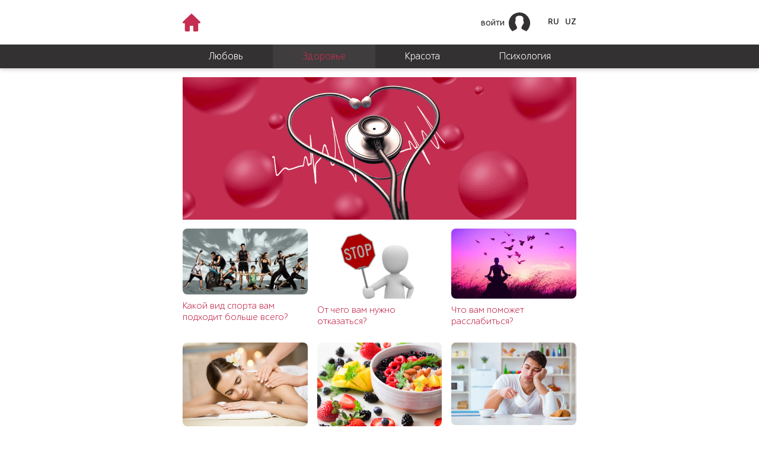

--- FILE ---
content_type: text/html; charset=UTF-8
request_url: https://lifetest.uz/ru/category/3
body_size: 4291
content:
<!DOCTYPE html>
<html lang="az">

<head>
	<meta charset="utf-8">
	<meta http-equiv="X-UA-Compatible" content="IE=edge">
	<meta name="viewport" content="width=device-width, initial-scale=1">
	<meta name="description" content="">
	<meta name="keyword" content="">
	<meta name="author" content="">

	<title>Portal - Категория - Здоровье</title>

	<!-- CSS -->
	<link href="/t/v1/fonts/fonts.css" rel="stylesheet">
	<link href="/t/v1/css/bootstrap.min.css" rel="stylesheet">
	<link href="/t/v1/css/libs.css" rel="stylesheet">
	<link href="/t/v1/css/style.css" rel="stylesheet">
	<link href="/t/v1/css/responsive.css" rel="stylesheet">
	<!--[if lt IE 9]>
		<script src="/t/v1/js/html5shiv.min.js"></script>
		<script src="/t/v1/js/respond.min.js"></script>
	<![endif]-->

	<!-- Javascript -->
	<script type="text/javascript" src="/t/v1/js/jquery.min.js"></script>
	<script type="text/javascript" src="/t/v1/js/jquery-migrate-1.4.1.min.js"></script>
	<script type="text/javascript" src="/t/v1/js/jquery.maskedinput.js"></script>
	<script type="text/javascript" src="/t/v1/js/bootstrap.min.js"></script>
	<script type="text/javascript" src="/t/v1/js/owl.carousel.js"></script>
	<script type="text/javascript" src="/t/v1/js/site.js"></script>

	<script>
		$(function () {

	});
	</script>


	<!-- Global site tag (gtag.js) - Google Ads: 850390844 -->
	<script async src="https://www.googletagmanager.com/gtag/js?id=AW-850390844"></script>
	<script>
		window.dataLayer = window.dataLayer || [];
		function gtag() { dataLayer.push(arguments); }
		gtag('js', new Date());

		gtag('config', 'AW-850390844');
	</script>

	<!-- Event snippet for Lifetest.UZ - Conversion conversion page -->
	<script>
		gtag('event', 'conversion', { 'send_to': 'AW-850390844/klwICNG-i-wBELzev5UD' });
	</script>

</head>
<body>


	<!-- LoginPopup Begin -->
	<div class="login_popup">
		<div class="inner" data-id="login1">
			<span class="close"></span>
			<div class="body">
				<span class="head_text">МОБИЛЬНЫЙ НОМЕР</span>
				<form action="POST" id="frmSign">
					<span class="frmSign_error ipt_err" style="display:none;">МОБИЛЬНЫЙ НОМЕР</span>
					<input type="text" name="txt_sign_phone" id="txt_sign_phone" class="ipt_style maskphone"
						placeholder="998XXXXXXXXX" value="">
					<input type="button" id="btnSign" value="Подтвердить">
				</form>
				<div class="desc">
					Вы можете найти более подробную информацию в разделе <a href="/ru/oferta" title="Оферта"><b>Оферта</b></a> .  1-й день подписки Бесплатный. Затем: 842 сум в день для абонентов Ucell и Uzmobile , 799 сум в день для пользователей Beeline.
				</div>
			</div>
		</div>
		<div class="inner" data-id="login2">
			<span class="close"></span>
			<div class="body">
				<span class="head_text">КОД АКТИВАЦИИ</span>
				<form action="POST" id="frmSignPIN">
					<span class="frmSignPIN_error ipt_err" style="display:none;">МОБИЛЬНЫЙ НОМЕР</span>
					<input type="text" name="txt_sign_pin" id="txt_sign_pin" class="ipt_style small maskpin"
						placeholder="XXXX">
					<input type="button" id="btnSign2" value="Войти">
				</form>
				<div class="desc">
					<p>Пройдя регистрацию, <a href="/ru/oferta" title="О услуге">принять условия.</a></p>
             <p><a href="#" id="btnSign" title="">Отправьте КОД АКТИВАЦИИ заново.<!--Пожалуйста, введите последние 4 цифры вашего номера--></a></p>
				</div>
			</div>
		</div>
	</div>
	<!-- LoginPopup End -->


	<!-- info Begin -->
	<div class="info_popup">
		<div class="inner" data-id="info1">
			<span class="close"></span>
			<div class="body">
				<span class="head_text">Информация</span>
				<div class="info_desc">
					
				</div>
			</div>
		</div>

		<div class="inner" data-id="infou">
			<span class="close"></span>
			<div class="body">
				<span class="head_text">Информация</span>
				<div class="info_desc">
					
				</div>
			</div>
		</div>

		<div class="inner" data-id="info100">
			<span class="close"></span>
			<div class="body">
				<span class="head_text">Информация</span>
				<div class="info_desc">
					К сожалению, плата за услугу еще не списана с вашего баланса. Пожалуйста, попробуйте позже.
				</div>
			</div>
		</div>

		<div class="inner" data-id="info200">
			<span class="close"></span>
			<div class="body">
				<span class="head_text">Информация</span>
				<div class="info_desc">
					Поздравляем! Вы получили ограниченный доступ к тестовым категориям в соответствии с оплаченной суммой.
				</div>
			</div>
		</div>

	</div>
	<!-- info End -->

	<!-- Header Begin -->
	<header id="header">
		<div class="container">
			<div class="row">
				<div class="col-xs-12">
					<!-- Logo -->
					<div class="logo">
						<a href="/ru/">
							<img src="/t/v1/images/icon/icon-home.svg" alt="">
						</a>
					</div>

					<div class="pull-right">
						<!-- BtnLogin -->
						<a href="#" title="Войти" class="btn_login" data-type="login1">
							<span>Войти</span>
						</a>


						<!--						<a href="#" title="" class="active">AZ</a> -->
						<!-- Lang -->
						<div class="lang">
							<a href="/ru/" title="RU">RU</a>
							<a href="/" title="UZ">UZ</a>
						</div>
					</div>
				</div>
			</div>
		</div>

		<!-- Menu Begin -->
		<nav class="menu">
			<div class="container">
				<div class="row">
					<div class="col-xs-12">
						<div class="menu_inner">
							<a href="#" title="Любовь"
								class=" mcategory"
								data-type="login1">Любовь</a>
							<a href="#" title="Здоровье"
								class="active mcategory"
								data-type="login1">Здоровье</a>
							<a href="#" title="Красота"
								class=" mcategory"
								data-type="login1">Красота</a>
							<a href="#" title="Психология"
								class=" mcategory"
								data-type="login1">Психология</a>
						</div>
					</div>
				</div>
			</div>
		</nav>
		<!-- Menu End -->

	</header>
	<!-- Header End -->

<!-- Wrapper Begin -->
<div id="wrapper">
	<div class="container">
		<div class="row">
			<div class="col-xs-12">
				<!-- CoverPhoto Begin -->
				<div class="cover_photo">
					<img src="http://lifetest.uz/t/u/image/2020/03/03/banner2.png" alt="" />
					<!--<img src="http://lifetest.uz/t/u/image/2020/03/03/banner2.png" alt="">-->
				</div>
				<!-- CoverPhoto End -->
				<!-- CategoryList Begin -->
				<div class="category_list">
					<div id="categorycarousel" class="owl-carousel">

						<div class="item">
							<div class="row">

								<div class="col-sm-4 col-xs-6 col-mob-12">
									<div class="block">
										<figure>
											<a href="#" title="Какой вид спорта вам подходит больше всего?" data-type="login1" class="mcategory"><img src="/t/u/image/2020/03/03/fitnes.jpg" alt="Какой вид спорта вам подходит больше всего?"></a>
										</figure>
										<h2><a href="#" title="Какой вид спорта вам подходит больше всего?" data-type="login1" class="mcategory">Какой вид спорта вам подходит больше всего?</a></h2>
									</div>
								</div>



								<div class="col-sm-4 col-xs-6 col-mob-12">
									<div class="block">
										<figure>
											<a href="#" title="От чего вам нужно отказаться?" data-type="login1" class="mcategory"><img src="/t/u/image/2020/03/03/stop.png" alt="От чего вам нужно отказаться?"></a>
										</figure>
										<h2><a href="#" title="От чего вам нужно отказаться?" data-type="login1" class="mcategory">От чего вам нужно отказаться?</a></h2>
									</div>
								</div>
								<div class="visible-xs col-xs-12"></div>



								<div class="col-sm-4 col-xs-6 col-mob-12">
									<div class="block">
										<figure>
											<a href="#" title="Что вам поможет  расслабиться?" data-type="login1" class="mcategory"><img src="/t/u/image/2020/03/03/relax.jpg" alt="Что вам поможет  расслабиться?"></a>
										</figure>
										<h2><a href="#" title="Что вам поможет  расслабиться?" data-type="login1" class="mcategory">Что вам поможет  расслабиться?</a></h2>
									</div>
								</div>

								<div class="col-xs-12 hidden-xs"></div>


								<div class="col-sm-4 col-xs-6 col-mob-12">
									<div class="block">
										<figure>
											<a href="#" title="Какой тип массажа вам нужен?" data-type="login1" class="mcategory"><img src="/t/u/image/2020/02/28/kakoj_tip_massazha_vam_nuzhen.jpg" alt="Какой тип массажа вам нужен?"></a>
										</figure>
										<h2><a href="#" title="Какой тип массажа вам нужен?" data-type="login1" class="mcategory">Какой тип массажа вам нужен?</a></h2>
									</div>
								</div>
								<div class="visible-xs col-xs-12"></div>



								<div class="col-sm-4 col-xs-6 col-mob-12">
									<div class="block">
										<figure>
											<a href="#" title="Как выбрать диету?" data-type="login1" class="mcategory"><img src="/t/u/image/2020/02/28/kak_vybrat_dietu.jpg" alt="Как выбрать диету?"></a>
										</figure>
										<h2><a href="#" title="Как выбрать диету?" data-type="login1" class="mcategory">Как выбрать диету?</a></h2>
									</div>
								</div>



								<div class="col-sm-4 col-xs-6 col-mob-12">
									<div class="block">
										<figure>
											<a href="#" title="Синдром хронической усталости?" data-type="login1" class="mcategory"><img src="/t/u/image/2020/02/27/sindrom_xronicheskoj_ustalosti.jpg" alt="Синдром хронической усталости?"></a>
										</figure>
										<h2><a href="#" title="Синдром хронической усталости?" data-type="login1" class="mcategory">Синдром хронической усталости?</a></h2>
									</div>
								</div>
								<div class="visible-xs col-xs-12"></div>

								<div class="col-xs-12 hidden-xs"></div>


								<div class="col-sm-4 col-xs-6 col-mob-12">
									<div class="block">
										<figure>
											<a href="#" title="Насколько вы открытый человек?" data-type="login1" class="mcategory"><img src="/t/u/image/2020/02/27/naskolko_vy_otkrytyj_chelovek.jpg" alt="Насколько вы открытый человек?"></a>
										</figure>
										<h2><a href="#" title="Насколько вы открытый человек?" data-type="login1" class="mcategory">Насколько вы открытый человек?</a></h2>
									</div>
								</div>



								<div class="col-sm-4 col-xs-6 col-mob-12">
									<div class="block">
										<figure>
											<a href="#" title="Определите привычку, которая сохранит ваше здоровье." data-type="login1" class="mcategory"><img src="/t/u/image/2022/12/13/health.jpg" alt="Определите привычку, которая сохранит ваше здоровье."></a>
										</figure>
										<h2><a href="#" title="Определите привычку, которая сохранит ваше здоровье." data-type="login1" class="mcategory">Определите привычку, которая сохранит ваше здоровье.</a></h2>
									</div>
								</div>
								<div class="visible-xs col-xs-12"></div>



								<div class="col-sm-4 col-xs-6 col-mob-12">
									<div class="block">
										<figure>
											<a href="#" title="Сколько часов сна нужно вашему организму?" data-type="login1" class="mcategory"><img src="/t/u/image/2022/12/13/sleep.jpg" alt="Сколько часов сна нужно вашему организму?"></a>
										</figure>
										<h2><a href="#" title="Сколько часов сна нужно вашему организму?" data-type="login1" class="mcategory">Сколько часов сна нужно вашему организму?</a></h2>
									</div>
								</div>

								<div class="col-xs-12 hidden-xs"></div>


							</div>
						</div>

						<div class="item">
							<div class="row">

								<div class="col-sm-4 col-xs-6 col-mob-12">
									<div class="block">
										<figure>
											<a href="#" title="Склонны ли вы к лишнему весу?" data-type="login1" class="mcategory"><img src="/t/u/image/2022/12/13/weith.jpg" alt="Склонны ли вы к лишнему весу?"></a>
										</figure>
										<h2><a href="#" title="Склонны ли вы к лишнему весу?" data-type="login1" class="mcategory">Склонны ли вы к лишнему весу?</a></h2>
									</div>
								</div>
								<div class="visible-xs col-xs-12"></div>



								<div class="col-sm-4 col-xs-6 col-mob-12">
									<div class="block">
										<figure>
											<a href="#" title="Когда головная боль перерастет в мигрень?" data-type="login1" class="mcategory"><img src="/t/u/image/2022/12/13/headache.jpg" alt="Когда головная боль перерастет в мигрень?"></a>
										</figure>
										<h2><a href="#" title="Когда головная боль перерастет в мигрень?" data-type="login1" class="mcategory">Когда головная боль перерастет в мигрень?</a></h2>
									</div>
								</div>



								<div class="col-sm-4 col-xs-6 col-mob-12">
									<div class="block">
										<figure>
											<a href="#" title="Депрессия или плохое настроение?" data-type="login1" class="mcategory"><img src="/t/u/image/2022/12/13/depression.jpg" alt="Депрессия или плохое настроение?"></a>
										</figure>
										<h2><a href="#" title="Депрессия или плохое настроение?" data-type="login1" class="mcategory">Депрессия или плохое настроение?</a></h2>
									</div>
								</div>
								<div class="visible-xs col-xs-12"></div>

								<div class="col-xs-12 hidden-xs"></div>


							</div>
						</div>


					</div>
					<div id="arrow_wrapper">
						<div class="inner">
							<div class="owlnavs"></div>
							<div class="owldots"></div>
						</div>
					</div>
				</div>
				<!-- CategoryList End -->
			</div>
		</div>
	</div>
</div>
<!-- Wrapper End -->

<!-- Highlight Begin -->
<section class="highlight">
	<div class="container">
		<div class="row">
			<div class="col-xs-12">
				<h1 class="title">Популярные тесты </h1>
			</div>
			<div class="col-md-4 col-xs-12">
				<div class="box">
					<figure><a href="#" title="Психология" data-type="login1"
							class="mcategory">
							<span>Какие черты вы переняли у своей семьи?</span>
						</a>
					</figure>
					<a href="/ru/category/5" title="Психология" data-type="login1"
						class="a_btn mcategory">Психология <img
							src="/t/v1/images/icon/377.svg" alt="" class="svg"></a>
				</div>
			</div>
			<div class="col-md-4 col-xs-12">
				<div class="box">
					<figure><a href="#" title="Психология" data-type="login1"
							class="mcategory">
							<span>Ревнивы ли вы?</span>
						</a>
					</figure>
					<a href="/ru/category/5" title="Психология" data-type="login1"
						class="a_btn mcategory">Психология <img
							src="/t/v1/images/icon/453.svg" alt="" class="svg"></a>
				</div>
			</div>
			<div class="col-md-4 col-xs-12">
				<div class="box">
					<figure><a href="#" title="Любовь" data-type="login1"
							class="mcategory">
							<span>Насколько вы себя любите?</span>
						</a>
					</figure>
					<a href="/ru/category/2" title="Любовь" data-type="login1"
						class="a_btn mcategory">Любовь <img
							src="/t/v1/images/icon/400.svg" alt="" class="svg"></a>
				</div>
			</div>
		</div>
	</div>
</section>
<!-- Highlight End -->


<!-- Footer Begin -->
<div id="footer">
	<div class="container">
		<div class="row">
			<div class="col-xs-12">

				<!-- FooterMenu -->
				<nav class="footer_menu">
					<a href="/ru/o-usluge" title="Об услуге" >Об услуге</a>
					<a href="/ru/oferta" title="Оферта" >Оферта</a>
					<a href="/ru/axborot-markazi" title="Справочный центр" >Справочный центр</a>
				</nav>
			</div>
		</div>
	</div>
</div>
<!-- Footer End -->



<script>

	$('#frmSign').submit(function (e) {
		e.preventDefault(); // Prevent the original submit
		// B: Ajax for login
		var sign_phone = $('#txt_sign_phone').val();
		$('.frmSign_error').hide();
		$.ajax({
			'url': '/ajax.login.php?lang=ru',
			'type': 'POST',
			'data': {
				'sign_phone': sign_phone,
				'action': 'otp',
			},
			'dataType': 'json',
			'beforeSend': function () { debugger; },
			'complete': function () { debugger; },
			'success': function (data) {
				debugger;
				if (data.isSuccess) {
					$("body").stop(true, true).addClass("noscroll");
					$(".login_popup").stop(true, true).addClass("show");
					$(".login_popup .inner").stop(true, true).removeClass("show");
					$(".login_popup .inner[data-id=login2]").stop(true, true).addClass("show");



					return false;
				}
				else {
					$('.frmSign_error').show();
					var errors = '';
					jQuery.each(data.messages, function (i, val) {
						errors += val + "<br/>";
					});

					$(".frmSign_error").html(errors);
				}
				/*else
				  window.location.replace(""+data.redURL+""); */
			},
		});

	});




	$(document).on('click', '#btnSign', function () {
		// B: Ajax for login
		var sign_phone = $('#txt_sign_phone').val();
		$('.frmSign_error').hide();
		$.ajax({
			'url': '/ajax.login.php?lang=ru',
			'type': 'POST',
			'data': {
				'sign_phone': sign_phone,
				'action': 'otp',
			},
			'dataType': 'json',
			'beforeSend': function () { debugger; },
			'complete': function () { debugger; },
			'success': function (data) {
				debugger;
				if (data.isSuccess) {
					$("body").stop(true, true).addClass("noscroll");
					$(".login_popup").stop(true, true).addClass("show");
					$(".login_popup .inner").stop(true, true).removeClass("show");
					$(".login_popup .inner[data-id=login2]").stop(true, true).addClass("show");
					if (data.pin != null) $("#txt_sign_pin").val(data.pin);

					return false;
				}
				else {
					$('.frmSign_error').show();
					var errors = '';
					jQuery.each(data.messages, function (i, val) {
						errors += val + "<br/>";
					});

					$(".frmSign_error").html(errors);
				}
				/*else
				  window.location.replace(""+data.redURL+""); */
			},
		});

	});


</script>

<script>

	$('#frmSignPIN').submit(function (e) {
		e.preventDefault(); // Prevent the original submit

		// B: Ajax for login
		var sign_pin = $('#txt_sign_pin').val();

		$.ajax({
			'url': '/ajax.login.php?lang=ru',
			'type': 'POST',
			'data': {
				'sign_pin': sign_pin,
				'action': 'login',
			},
			'dataType': 'json',
			'beforeSend': function () { debugger; },
			'complete': function () { debugger; },
			'success': function (data) {
				debugger;
				if (data.isSuccess) {
					window.location.replace("" + data.redURL + "");
					return false;
				}
				else {
					$('.frmSignPIN_error').show();
					var errors = '';
					jQuery.each(data.messages, function (i, val) {
						errors += val + "<br/>";
					});

					$(".frmSignPIN_error").html(errors);
				}
			},
		});

	});


	$(document).on('click', '#btnSign2', function () {
		// B: Ajax for login
		var sign_pin = $('#txt_sign_pin').val();

		$.ajax({
			'url': '/ajax.login.php?lang=ru',
			'type': 'POST',
			'data': {
				'sign_pin': sign_pin,
				'action': 'login',
			},
			'dataType': 'json',
			'beforeSend': function () { debugger; },
			'complete': function () { debugger; },
			'success': function (data) {
				debugger;

				if (data.user_message.length > 0) {

					$(".login_popup .inner[data-id=login2]").stop(true, true).removeClass("show");
					$(".login_popup .inner[data-id=login1]").stop(true, true).removeClass("show");
					$(".login_popup").removeClass("show")

					$("body").stop(true, true).addClass("noscroll");
					$(".info_popup").stop(true, true).addClass("show");
					$(".info_popup .inner").stop(true, true).removeClass("show");
					$(".info_popup .inner[data-id=infou]").stop(true, true).addClass("show");
					$(".info_desc").html("" + data.user_message + "");
				}
				else {
					if (data.isSuccess) {
						window.location.replace("" + data.redURL + "");
						return false;
					}
					else {
						$('.frmSignPIN_error').show();
						var errors = '';
						jQuery.each(data.messages, function (i, val) {
							errors += val + "<br/>";
						});

						$(".frmSignPIN_error").html(errors);
					}
				}
			},
		});

	});


</script>

<script>

	$(document).on('click', '#btn_logout', function () {
		// B: Ajax for logout

		$.ajax({
			'url': '/ajax.logout.php?lang=ru',
			'type': 'POST',
			'data': {
				'action': 'logout',
			},
			'dataType': 'json',
			'beforeSend': function () { debugger; },
			'complete': function () { debugger; },
			'success': function (data) {
				debugger;
				if (data.isSuccess) {
					window.location.replace("" + data.redURL + "");
					return false;
				}
				/*else
				  window.location.replace(""+data.redURL+""); */
			},
		});

	});









</script>

</body>

</html>


--- FILE ---
content_type: text/html; charset=UTF-8
request_url: https://lifetest.uz/t/v1/images/icon/377.svg
body_size: 1256
content:
<!DOCTYPE html>
<html lang="en">
  <head>
    <meta charset="utf-8">
    <meta http-equiv="X-UA-Compatible" content="IE=edge">
    <meta name="viewport" content="width=device-width, initial-scale=1">
    <title>404 Not found</title>

    <!-- Bootstrap core CSS -->
    <link href="/t/v1/bootstrap/dist/css/bootstrap.min.css" rel="stylesheet">
    <!-- Bootstrap theme -->
    <link href="/t/v1/bootstrap/dist/css/bootstrap-theme.min.css" rel="stylesheet">
    <!-- IE10 viewport hack for Surface/desktop Windows 8 bug -->
    <link href="/t/v1/bootstrap/doc/assets/css/ie10-viewport-bug-workaround.css" rel="stylesheet">

    <!-- Custom styles for this template -->
    <link href="/t/v1/theme.css" rel="stylesheet">

    <!-- Just for debugging purposes. Don't actually copy these 2 lines! -->
    <!--[if lt IE 9]><script src="./bootstrap/doc/assets/js/ie8-responsive-file-warning.js"></script><![endif]-->
    <script src="/t/v1/bootstrap/doc/assets/js/ie-emulation-modes-warning.js"></script>

    <!-- HTML5 shim and Respond.js for IE8 support of HTML5 elements and media queries -->
    <!--[if lt IE 9]>
      <script src="https://oss.maxcdn.com/html5shiv/3.7.3/html5shiv.min.js"></script>
      <script src="https://oss.maxcdn.com/respond/1.4.2/respond.min.js"></script>
    <![endif]-->
  </head>

  <body>

    <!-- Fixed navbar -->
    <nav class="navbar navbar-inverse navbar-fixed-top">
      <div class="container">
        <div class="navbar-header">
          <button type="button" class="navbar-toggle collapsed" data-toggle="collapse" data-target="#navbar" aria-expanded="false" aria-controls="navbar">
            <span class="sr-only">Toggle navigation</span>
            <span class="icon-bar"></span>
            <span class="icon-bar"></span>
            <span class="icon-bar"></span>
          </button>
        </div>
        <div id="navbar" class="navbar-collapse collapse">
          <ul class="nav navbar-nav">
          </ul>
        </div><!--/.nav-collapse -->
      </div>
    </nav>

    <div class="container theme-showcase" role="main">

      <!-- Main jumbotron for a primary marketing message or call to action -->
      <div class="jumbotron">
        <h1>404 Not found</h1>
        <p>404 The page you requested was not found</p>
      </div>

    </div> <!-- /container -->

	<div id="page-content">
		<br/><br/>
		<div class="container">
			<div class="row">
				<div class="col-sm-4">
				<div class="panel panel-default">
					<div class="panel-heading">
						<h3 class="panel-title">Xizmat haqida</h3>
					</div>
				</div>
				</div>
				<div class="col-sm-4">
				<div class="panel panel-default">
					<div class="panel-heading">
						<h3 class="panel-title">Oferta</h3>
					</div>
				</div>
				</div>
				<div class="col-sm-4">
				<div class="panel panel-default">
					<div class="panel-heading">
						<h3 class="panel-title">Axborot markazi</h3>
					</div>
				</div>
				</div>
			</div>
		</div>
		<div class="container">
			<div class="row">
			<div class="col-sm-6">
				<p></p>
			</div>
			<div class="col-sm-6 text-right">
			</div>
			</div>
		</div>
	</div>
    <!-- Bootstrap core JavaScript
    ================================================== -->
    <!-- Placed at the end of the document so the pages load faster -->
    <script src="https://ajax.googleapis.com/ajax/libs/jquery/1.12.4/jquery.min.js"></script>
    <script>window.jQuery || document.write('<script src="/t/v1/bootstrap/doc/assets/js/vendor/jquery.min.js"><\/script>')</script>
    <script src="/t/v1/bootstrap/dist/js/bootstrap.min.js"></script>
    <script src="/t/v1/bootstrap/doc/assets/js/docs.min.js"></script>
    <!-- IE10 viewport hack for Surface/desktop Windows 8 bug -->
    <script src="/t/v1/bootstrap/doc/assets/js/ie10-viewport-bug-workaround.js"></script>
  </body>
</html>


--- FILE ---
content_type: text/html; charset=UTF-8
request_url: https://lifetest.uz/t/v1/images/icon/400.svg
body_size: 1256
content:
<!DOCTYPE html>
<html lang="en">
  <head>
    <meta charset="utf-8">
    <meta http-equiv="X-UA-Compatible" content="IE=edge">
    <meta name="viewport" content="width=device-width, initial-scale=1">
    <title>404 Not found</title>

    <!-- Bootstrap core CSS -->
    <link href="/t/v1/bootstrap/dist/css/bootstrap.min.css" rel="stylesheet">
    <!-- Bootstrap theme -->
    <link href="/t/v1/bootstrap/dist/css/bootstrap-theme.min.css" rel="stylesheet">
    <!-- IE10 viewport hack for Surface/desktop Windows 8 bug -->
    <link href="/t/v1/bootstrap/doc/assets/css/ie10-viewport-bug-workaround.css" rel="stylesheet">

    <!-- Custom styles for this template -->
    <link href="/t/v1/theme.css" rel="stylesheet">

    <!-- Just for debugging purposes. Don't actually copy these 2 lines! -->
    <!--[if lt IE 9]><script src="./bootstrap/doc/assets/js/ie8-responsive-file-warning.js"></script><![endif]-->
    <script src="/t/v1/bootstrap/doc/assets/js/ie-emulation-modes-warning.js"></script>

    <!-- HTML5 shim and Respond.js for IE8 support of HTML5 elements and media queries -->
    <!--[if lt IE 9]>
      <script src="https://oss.maxcdn.com/html5shiv/3.7.3/html5shiv.min.js"></script>
      <script src="https://oss.maxcdn.com/respond/1.4.2/respond.min.js"></script>
    <![endif]-->
  </head>

  <body>

    <!-- Fixed navbar -->
    <nav class="navbar navbar-inverse navbar-fixed-top">
      <div class="container">
        <div class="navbar-header">
          <button type="button" class="navbar-toggle collapsed" data-toggle="collapse" data-target="#navbar" aria-expanded="false" aria-controls="navbar">
            <span class="sr-only">Toggle navigation</span>
            <span class="icon-bar"></span>
            <span class="icon-bar"></span>
            <span class="icon-bar"></span>
          </button>
        </div>
        <div id="navbar" class="navbar-collapse collapse">
          <ul class="nav navbar-nav">
          </ul>
        </div><!--/.nav-collapse -->
      </div>
    </nav>

    <div class="container theme-showcase" role="main">

      <!-- Main jumbotron for a primary marketing message or call to action -->
      <div class="jumbotron">
        <h1>404 Not found</h1>
        <p>404 The page you requested was not found</p>
      </div>

    </div> <!-- /container -->

	<div id="page-content">
		<br/><br/>
		<div class="container">
			<div class="row">
				<div class="col-sm-4">
				<div class="panel panel-default">
					<div class="panel-heading">
						<h3 class="panel-title">Xizmat haqida</h3>
					</div>
				</div>
				</div>
				<div class="col-sm-4">
				<div class="panel panel-default">
					<div class="panel-heading">
						<h3 class="panel-title">Oferta</h3>
					</div>
				</div>
				</div>
				<div class="col-sm-4">
				<div class="panel panel-default">
					<div class="panel-heading">
						<h3 class="panel-title">Axborot markazi</h3>
					</div>
				</div>
				</div>
			</div>
		</div>
		<div class="container">
			<div class="row">
			<div class="col-sm-6">
				<p></p>
			</div>
			<div class="col-sm-6 text-right">
			</div>
			</div>
		</div>
	</div>
    <!-- Bootstrap core JavaScript
    ================================================== -->
    <!-- Placed at the end of the document so the pages load faster -->
    <script src="https://ajax.googleapis.com/ajax/libs/jquery/1.12.4/jquery.min.js"></script>
    <script>window.jQuery || document.write('<script src="/t/v1/bootstrap/doc/assets/js/vendor/jquery.min.js"><\/script>')</script>
    <script src="/t/v1/bootstrap/dist/js/bootstrap.min.js"></script>
    <script src="/t/v1/bootstrap/doc/assets/js/docs.min.js"></script>
    <!-- IE10 viewport hack for Surface/desktop Windows 8 bug -->
    <script src="/t/v1/bootstrap/doc/assets/js/ie10-viewport-bug-workaround.js"></script>
  </body>
</html>


--- FILE ---
content_type: text/css
request_url: https://lifetest.uz/t/v1/fonts/fonts.css
body_size: 257
content:
/* Regular */
@font-face {
	font-family: 'ALSSchlangesans';
	src: url('ALSSchlangesans.eot?#iefix') format('embedded-opentype'),
		url('ALSSchlangesans.woff') format('woff'),
		url('ALSSchlangesans.ttf')  format('truetype'),
		url('ALSSchlangesans.svg#ALSSchlangesans') format('svg');
	font-weight: 400;
	font-style: normal;
	text-rendering: optimizeLegibility;
}

/* Bold */
@font-face {
	font-family: 'ALSSchlangesans';
	src: url('ALSSchlangesans-Bold.eot?#iefix') format('embedded-opentype'),
		url('ALSSchlangesans-Bold.woff') format('woff'),
		url('ALSSchlangesans-Bold.ttf')  format('truetype'),
		url('ALSSchlangesans-Bold.svg#ALSSchlangesans-Bold') format('svg');
	font-weight: 700;
	font-style: normal;
	text-rendering: optimizeLegibility;
}

--- FILE ---
content_type: text/css
request_url: https://lifetest.uz/t/v1/css/style.css
body_size: 2922
content:
html {
	-webkit-text-size-adjust: 100%;
	-ms-text-size-adjust: 100%;
}
html, body {height: 100%;}

body {
	background: #fff;
	font-size: 100%;
	font-family: "ALSSchlangesans", Arial, Tahoma, Verdana, sans-serif;
	-webkit-font-smoothing: antialiased;
	-moz-osx-font-smoothing: grayscale;
}

a, a:active , a:focus {
	outline: 0;
	text-decoration: none;
}

a:hover {
	color: inherit;
	outline: 0;
	text-decoration: none;
}

* {
	outline: none;
}

strong {
	font-weight: 600;
}

img {
	max-width: 100%;
	vertical-align: middle;
}

.cover_photo img {
	width: 100%;
	max-width: 100%;
	vertical-align: middle;
}



.noscroll {
	overflow: hidden;
}

.vertical-center {
	position: absolute;
	top: 50%;
	left: 0;
	right: 0;
	transform: translateY(-50%);
}

.container {
	position: relative;
	padding-left: 8px;
	padding-right: 8px;
}

.row {
	margin-left: -8px;
	margin-right: -8px;
}

.row [class*="col-"] {
	padding-left: 8px;
	padding-right: 8px;
}

/* Header Begin */
#header {
	box-shadow: 0px 3px 6px 0px rgba(0,0,0,0.16);
}

.header_inner {
	height: 75px;
}

.logo {
	float: left;
	width: 30px;
	line-height: 75px;
}

.btn_login {
	float: left;
	height: 36px;
	margin-top: 21px;
	padding-right: 43px;
	background: url(../images/icon/icon-user.svg) no-repeat right center;
	background-size: 36px;
}

.btn_logout {
	float: right;
	margin-top: 21px;
	font-size: 12px;
	font-weight: 700;
	line-height: 36px;
	color: #333132;
	text-transform: uppercase;
	transition: color 600ms ease;
}

.btn_login span {
	display: block;
	font-size: 12px;
	font-weight: 700;
	line-height: 36px;
	color: #333132;
	text-transform: uppercase;
	transition: color 600ms ease;
}

.lang a.active,
.lang a:hover,
.btn_logout:hover,
.btn_login:hover span {
	color: #C52E51;
}

.lang {
	float: left;
	margin-left: 30px;
	padding-top: 30px;
}

.lang a {
	float: left;
	margin-right: 10px;
	font-size: 14px;
	font-weight: 700;
	line-height: 1;
	color: #333132;
	text-transform: uppercase;
	transition: color 600ms ease;
}

.lang a:last-child {
	margin-right: 0;
}


.menu {
	height: 40px;
	background: #333132;
}

.menu_inner {
	display: flex;
	justify-content: space-around;
}

.menu_inner a {
	padding: 0 50px;
	font-size: 17px;
	font-weight: 400;
	line-height: 40px;
	color: #fff;
	text-align: center;
	transition: color 600ms ease;
}

.menu_inner a.active {
	background: rgba(255,255,255,0.06);
	color: #C52E51;
}

.menu_inner a:hover {
	color: #C52E51;
}
/* Header End */

/* Wrapper Begin */
#wrapper {
	padding: 15px 0;
}
/* Wrapper End */

/* CategoryBoxs Begin */
.category_boxs {
	padding: 10px 0;
}

.category_boxs h1.title {
	margin: 0 0 15px;
	font-size: 18px;
	font-weight: 400;
	line-height: 1;
	color: #333132;
	text-align: center;
	text-transform: uppercase;
}

.category_boxs .box {
	margin-bottom: 25px;
}

.category_boxs .box figure img {
	width: 100%;
}

.category_boxs .box span.desc {
	display: block;
	margin-top: 5px;
	font-size: 12px;
	font-weight: 400;
	line-height: 1.3;
	color: #333132;
	text-align: center;
}

.category_boxs .box a.a_btn {
	display: block;
	width: 140px;
	height: 30px;
	margin: 10px auto 0;
	font-size: 14px;
	font-weight: 400;
	line-height: 1;
	color: #C52E51;
	text-align: center;
	line-height: 26px;
	border: 1px solid #C52E51;
	transition: 500ms ease;
}

.category_boxs .box a.a_btn svg {
	vertical-align: middle;
}

.category_boxs .box a.a_btn:hover {
	background: #C52E51;
	color: #fff;
}

.category_boxs .box a.a_btn:hover svg mask,
.category_boxs .box a.a_btn:hover svg path,
.category_boxs .box a.a_btn:hover svg polygon {
	fill: #fff;
}
/* CategoryBoxs End */

/* Highlight Begin */
.highlight {
	position: relative;
	padding: 15px 0;
	background: #333132;
}

.highlight h1.title {
	margin: 0 0 15px;
	font-size: 18px;
	font-weight: 400;
	line-height: 1;
	color: #fff;
	text-align: center;
	text-transform: uppercase;
}

.highlight .box {
	margin-bottom: 5px;
}

.highlight .box figure {
	display: flex;
	height: 102px;
	padding: 5px;
	align-items: center;
	justify-content: center;
	text-align: center;
	background: url(../images/bg/box_bg.png);
}

.highlight .box figure span {
	font-size: 20px;
	font-weight: 700;
	line-height: 1.2;
	color: #fff;
}

.highlight .box a.a_btn {
	display: block;
	width: 140px;
	height: 30px;
	margin: 10px auto 0;
	font-size: 14px;
	font-weight: 400;
	line-height: 1;
	color: #fff;
	text-align: center;
	line-height: 26px;
	border: 1px solid #fff;
	transition: 500ms ease;
}

.highlight .box a.a_btn svg {
	vertical-align: middle;
}

.highlight .box a.a_btn:hover {
	background: #fff;
	color: #C52E51;
}

.highlight .box a.a_btn svg mask,
.highlight .box a.a_btn svg path,
.highlight .box a.a_btn svg polygon {
	fill: #fff;
}

.highlight .box a.a_btn:hover svg mask,
.highlight .box a.a_btn:hover svg path,
.highlight .box a.a_btn:hover svg polygon {
	fill: #C52E51;
}
/* Highlight End */

/* Footer Begin */
#footer {
	min-height: 30px;
	padding: 8px 0;
	background: #666;
}

.footer_menu {
	display: flex;
	justify-content: space-between;
}

.footer_menu a {
	font-size: 13px;
	font-weight: 400;
	line-height: 1;
	color: #fff;
	transition: color 600ms ease;
}

.footer_menu a:hover {
	color: #C52E51;
}
/* Footer End */


/* info_popup Begin */
.info_popup {
	position: fixed;
	top: 0;
	right: 0;
	bottom: 0;
	left: 0;
	z-index: 9999;
	background: rgba(0, 0, 0, 0.6);
	opacity: 0;
	visibility: hidden;
	transition: 0.3s ease;
}

.info_popup.show {
	opacity: 1;
	visibility: visible;
}

.info_popup .inner {
	position: absolute;
	top: 50%;
	left: 50%;
	z-index: 10;
	transform: translate(-50%,-50%) scale(0.8,0.8);
	width: 306px;
	overflow: hidden;
	background: #fff;
	opacity: 0;
	visibility: hidden;
	border-radius: 3px;
	transition: 0.5s ease;
}

.info_popup .inner.show {
	opacity: 1;
	visibility: visible;
	transform: translate(-50%, -50%) scale(1,1);
}

.info_popup .inner:before {
	content: "";
	display: block;
	width: 100%;
	height: 33px;
	background: #D43157;
}

.info_popup .inner span.close {
	display: block;
	width: 16px;
	height: 16px;
	background: url(../images/icon/icon-close.svg) no-repeat center;
	background-size: 100%;
	position: absolute;
	top: 8px;
	right: 11px;
	z-index: 5;
	opacity: 1;
}

.info_popup .inner .body {
	padding: 15px 25px;
}

.info_popup .inner .body span.head_text {
	display: block;
	margin-bottom: 15px;
	font-size: 19px;
	font-weight: 400;
	line-height: 1;
	color: #333132;
	text-transform: uppercase;
	text-align: center;
}

.info_popup .inner .body form {
	padding: 0 11px;
}

.info_popup .inner .body .ipt_style {
	display: block;
	width: 100%;
	height: 44px;
	padding: 0 20px;
	font-size: 19px;
	font-weight: 400;
	line-height: 1;
	color: #6D6D6D;
	background: #E8E8E8;
	border: 1px solid #fff;
	border-radius: 6px;
	box-shadow: inset 0px 1px 4px 0px rgba(0,0,0,0.5);
}

.info_popup .inner .body .ipt_style.small {
	width: 110px;
	margin: 0 auto;
}

.info_popup .inner .body input[type="button"] {
	display: block;
	width: 100%;
	height: 44px;
	margin-top: 13px;
	font-size: 17px;
	font-weight: 400;
	line-height: 1;
	color: #C52E51;
	border: 1px solid #C52E51;
	transition: 500ms ease;
}

.info_popup .inner .body input[type="button"]:hover {
	background: #C52E51;
	color: #fff;
}

.info_popup .inner .body .info_desc {
	margin-top: 13px;
	font-size: 16px;
	font-weight: 400;
	line-height: 1.2;
	color: #333132;
	text-align: center;
}

.info_popup .inner .body .info_desc p {
	margin: 0;
}

.info_popup .inner .body .info_desc p a {
	font-weight: 700;
	color: #333132;
	transition: color 500ms ease;
}

.info_popup .inner .body .info_desc p a:hover {
	color: #C52E51;
}
/* info_popup End */


/* LoginPopup Begin */
.login_popup {
	position: fixed;
	top: 0;
	right: 0;
	bottom: 0;
	left: 0;
	z-index: 9999;
	background: rgba(0, 0, 0, 0.6);
	opacity: 0;
	visibility: hidden;
	transition: 0.3s ease;
}

.login_popup.show {
	opacity: 1;
	visibility: visible;
}

.login_popup .inner {
	position: absolute;
	top: 50%;
	left: 50%;
	z-index: 10;
	transform: translate(-50%,-50%) scale(0.8,0.8);
	width: 306px;
	overflow: hidden;
	background: #fff;
	opacity: 0;
	visibility: hidden;
	border-radius: 3px;
	transition: 0.5s ease;
}

.login_popup .inner.show {
	opacity: 1;
	visibility: visible;
	transform: translate(-50%, -50%) scale(1,1);
}

.login_popup .inner:before {
	content: "";
	display: block;
	width: 100%;
	height: 33px;
	background: #D43157;
}

.login_popup .inner span.close {
	display: block;
	width: 16px;
	height: 16px;
	background: url(../images/icon/icon-close.svg) no-repeat center;
	background-size: 100%;
	position: absolute;
	top: 8px;
	right: 11px;
	z-index: 5;
	opacity: 1;
}

.login_popup .inner .body {
	padding: 15px 25px;
}

.login_popup .inner .body span.head_text {
	display: block;
	margin-bottom: 15px;
	font-size: 19px;
	font-weight: 400;
	line-height: 1;
	color: #333132;
	text-transform: uppercase;
	text-align: center;
}

.login_popup .inner .body form {
	padding: 0 11px;
}

.login_popup .inner .body .ipt_style {
	display: block;
	width: 100%;
	height: 44px;
	padding: 0 20px;
	font-size: 19px;
	font-weight: 400;
	line-height: 1;
	color: #6D6D6D;
	background: #E8E8E8;
	border: 1px solid #fff;
	border-radius: 6px;
	box-shadow: inset 0px 1px 4px 0px rgba(0,0,0,0.5);
}

.login_popup .inner .body .ipt_style.small {
	width: 110px;
	margin: 0 auto;
}

.login_popup .inner .body input[type="button"] {
	display: block;
	width: 100%;
	height: 44px;
	margin-top: 13px;
	font-size: 17px;
	font-weight: 400;
	line-height: 1;
	color: #C52E51;
	border: 1px solid #C52E51;
	transition: 500ms ease;
}

.login_popup .inner .body input[type="button"]:hover {
	background: #C52E51;
	color: #fff;
}

.login_popup .inner .body .desc {
	margin-top: 13px;
	font-size: 13px;
	font-weight: 400;
	line-height: 1.2;
	color: #333132;
	text-align: center;
}

.login_popup .inner .body .desc p {
	margin: 0;
}

.login_popup .inner .body .desc p a {
	font-weight: 700;
	color: #333132;
	transition: color 500ms ease;
}

.login_popup .inner .body .desc p a:hover {
	color: #C52E51;
}
/* LoginPopup End */

/* CategoryList Begin */
.category_list {
	margin-top: 15px;
	padding-bottom: 20px;
}

.category_list .block {
	margin-bottom: 25px;
}

.category_list .block figure {
	overflow: hidden;
	border-radius: 8px;
}

.category_list .block figure img {
	width: 100%;
}

.category_list .block h2 {
	margin: 10px 0 0;
	font-size: 16px;
	font-weight: 400;
	line-height: 1.2;
	color: #C52E51;
}

.category_list .block h2 a {
	color: #C52E51;
}
/* CategoryList End */

/* OwlArrows Begin */
#arrow_wrapper {
	position: relative;
	display: flex;
	justify-content: center;
}

#arrow_wrapper .inner {
	position: relative;
	display: inline-flex;
	padding: 0 26px;
}

.owl-prev,
.owl-next {
	position: absolute;
	top: 0;
	z-index: 30;
	width: 6px;
	height: 10px;
	cursor: pointer;
	text-indent: -9999px;
	background-repeat: no-repeat;
	background-position: center;
	transition: 500ms linear;
}

.owl-prev {background-image: url(../images/arrow/arrow-left.svg); left: 0;}
.owl-next {background-image: url(../images/arrow/arrow-right.svg); right: 0;}

.answer_block .owl-prev,
.answer_block .owl-next {
	width: 16px;
	height: 28px;
	top: 50%;
	margin-top: -14px;
}

.answer_block .owl-prev {background-image: url(../images/arrow/arrow-red-left.svg); left: -26px}
.answer_block .owl-next {background-image: url(../images/arrow/arrow-red-right.svg); right: -26px;}

.owl-prev.disabled,.owl-next.disabled {
	opacity: 0.4;
}

.owl-dot {
	float: left;
	width: 10px;
	height: 10px;
	margin-right: 10px;
	cursor: pointer;
	border: 1px solid #666;
	border-radius: 50%;
	transition: 500ms ease;
}

.owl-dot:hover,
.owl-dot.active {
	background: #666;
}

.owl-dot:last-child {
	margin: 0;
}

.answer_block .owl-dot {
	border-color: #EEC0CA;
}

.answer_block .owl-dot:hover,
.answer_block .owl-dot.active {
	background: #C52E51;
	border-color: #C52E51;
}

.answer_block .owldots {
	position: absolute;
	left: 0;
	right: 0;
	bottom: 10px;
	z-index: 10;
	display: flex;
	margin-top: 25px;
	justify-content: center;
}
/* OwlArrows End */

/* QuestionPage Begin */
.question_page {
	padding-bottom: 30px;
}

.question {
	display: flex;
	font-size: 18px;
	font-weight: 400;
	line-height: 1.2;
	color: #C52E51;
	justify-content: center;
	align-items: center;
}

.question img {
	margin-right: 5px;
}

.answer_block {
	position: relative;
	width: 324px;
	min-height: 235px;
	margin: 40px auto 0;
	padding: 10px;
	border: 1px solid #EEC0CA;
	border-radius: 8px;
	box-shadow: 2px 3px 6px 0px rgba(0,0,0,0.16);
}

.answer_block .head {
	display: flex;
	align-items: center;
	padding-bottom: 10px;
	border-bottom: 1px solid #E5E5E5;
}

.answer_block .head span.order {
	flex-grow: 28px;
	display: block;
	width: 28px;
	height: 28px;
	margin-right: 15px;
	font-size: 17px;
	font-weight: 700;
	line-height: 28px;
	text-align: center;
	color: #fff;
	background: #C52E51;
	border-radius: 50%;
}

.answer_block .head span.txt {
	flex: 1 1 45px;
	font-size: 14px;
	font-weight: 700;
	line-height: 1.2;
	color: #333132;
}

.answer_list {
	margin: 0;
	padding: 15px 0 0 45px;
}

.answer_list li {
	margin-bottom: 20px;
}

.answer_list li:last-child {
	margin: 0;
}

.answer_list input[type=radio].css-checkbox + label.css-label {
	min-height: 20px;
	margin: 0 40px 0 0;
	padding-left: 30px;
	font-size: 14px;
	font-weight: 500;
	line-height: 20px;
	color: #4D4D4D;
	background-repeat: no-repeat;
	background-position: 0 0;
	background-size: 20px;
	cursor: pointer;
}

.answer_list input[type=radio].css-checkbox + label.css-label:last-child {margin: 0;}
.answer_list input[type=radio].css-checkbox:checked + label.css-label {background-image:url(../images/icon/radiobox-on.svg);}
.answer_list label.css-label {background-image:url(../images/icon/radiobox-off.svg);}
/* QuestionPage End */


.btnresult_block {
	display: flex;
	padding: 20px 0;
	justify-content: center;
}

.btnresult_block .btnResult {
	padding: 7px 25px;
	font-size: 14px;
	font-weight: 400;
	line-height: 1;
	color: #C52E51;
	border: 1px solid #C52E51;
	transition: 600ms ease;
}

.btnresult_block .btnResult:hover {
	background: #C52E51;
	color: #fff;
}

/* ResultPopup Begin */
.resultpopup {
	position: fixed;
	top: 0;
	right: 0;
	bottom: 0;
	left: 0;
	z-index: 9999;
	background: rgba(0, 0, 0, 0.6);
	opacity: 0;
	visibility: hidden;
	transition: 0.3s ease;
}

.resultpopup.show {
	opacity: 1;
	visibility: visible;
}

.resultpopup .inner {
	position: absolute;
	top: 50%;
	left: 50%;
	z-index: 10;
	transform: translate(-50%,-50%) scale(0.8,0.8);
	width: 480px;
	overflow: hidden;
	background: #fff;
	opacity: 0;
	visibility: hidden;
	border-radius: 3px;
	transition: 0.5s ease;
}

.resultpopup .inner.show {
	opacity: 1;
	visibility: visible;
	transform: translate(-50%, -50%) scale(1,1);
}

.resultpopup .inner figure {
	float: left;
	width: 170px;
}

.resultpopup .inner figure img {
	width: 100%;
}

.resultpopup .inner .body {
	position: relative;
	float: left;
	width: calc(100% - 170px);
	padding: 10px 16px 60px;
	text-align: center;
}

.resultpopup .inner .body h4 {
	margin: 6px 0 25px;
	font-size: 18px;
	font-weight: 400;
	line-height: 1.2;
	color: #C52E51;
}

.resultpopup .inner .body p {
	margin: 0;
	font-size: 14px;
	font-weight: 400;
	line-height: 1.4;
	color: #333132;
}

.resultpopup .inner .bottomLink {
	position: absolute;
	left: 170px;
	right: 0;
	bottom: 0;
	z-index: 30;
	display: flex;
	justify-content: flex-end;
	align-items: center;
}

.resultpopup .inner .bottomLink span {
	margin-right: 5px;
	font-size: 12px;
	font-weight: 400;
	line-height: 1;
	color: #707070;
}

.resultpopup .inner .bottomLink a {
	width: 41px;
	height: 41px;
	background: #C52E51 url(../images/icon/icon-next.png) no-repeat center;
	text-indent: -9999px;
}

.ipt_err {
	display: block;
	margin: 0 0 5px;
	font-size: 12px;
	font-weight: 400;
	line-height: 1;
	color: #f00;
	text-align: center;
}


.static_page .text {
	margin-top: 30px;
	padding-bottom: 30px;
	font-size: 14px;
	font-weight: 400;
	line-height: 1.4;
	color: #4D4D4D;
}


--- FILE ---
content_type: text/css
request_url: https://lifetest.uz/t/v1/css/responsive.css
body_size: 467
content:
@media only screen and (max-width: 991px) {
	.highlight {padding-bottom: 0;}
	.highlight .box {margin-bottom: 20px;}
}

@media only screen and (max-width: 767px) {
	.menu {height: auto;}
	.menu_inner a {width: 100%;}
	.footer_menu,.menu_inner  {flex-direction: column; align-items: center;}
	.footer_menu a {padding: 5px 0;}
	.resultpopup .inner {width: calc(100% - 30px); max-height: calc(100vh - 30px); overflow-y: auto;}
}

@media only screen and (max-width: 480px) {
	.col-mob-12 {width: 100%;}
	.col-mob-6 {width: 50%;}
	.question_page {padding-bottom: 70px;}
	.answer_block {width: 100%;}
	.answer_block .owl-prev, .answer_block .owl-next {top: auto; bottom: -45px; margin: 0;}
	.answer_block .owl-prev {left: 0;}
	.answer_block .owl-next {right: 0;}
	.resultpopup .inner figure {width: 100%; text-align: center;}
	.resultpopup .inner figure img {width: auto;}
	.resultpopup .inner .body {width: 100%; padding: 15px;}
	.resultpopup .inner .bottomLink {left: 0; position: relative; float: left; width: 100%;}
}

@media only screen and (min-width: 768px) and (max-width: 991px) {
}


@media only screen and (min-width: 992px) and (max-width: 1199px) {
}

@media only screen and (min-width: 768px) {
	.container {width: 680px;}
}

--- FILE ---
content_type: application/javascript
request_url: https://lifetest.uz/t/v1/js/site.js
body_size: 785
content:
$(function(){

    //Popup
	$(".btn_login").click(function() {
		var type = $(this).attr("data-type");
		$("body").stop(true, true).addClass("noscroll");
		$(".login_popup").stop(true, true).addClass("show");
		$(".login_popup .inner").stop(true, true).removeClass("show");
		$(".login_popup .inner[data-id="+type+"]").stop(true, true).addClass("show");
		return false;
	});
	//Popup
	$(".mcategory").click(function() {
		var type = $(this).attr("data-type");
		$("body").stop(true, true).addClass("noscroll");
		$(".login_popup").stop(true, true).addClass("show");
		$(".login_popup .inner").stop(true, true).removeClass("show");
		$(".login_popup .inner[data-id="+type+"]").stop(true, true).addClass("show");
		return false;
	});	
	
	$(".infocategory").click(function() {
		var type = $(this).attr("data-type");
		$("body").stop(true, true).addClass("noscroll");
		$(".info_popup").stop(true, true).addClass("show");
		$(".info_popup .inner").stop(true, true).removeClass("show");
		$(".info_popup .inner[data-id="+type+"]").stop(true, true).addClass("show");
		return false;
	});

	$(".info_popup .close").click(function(){
		$("body").stop(true, true).removeClass("noscroll");
		$(".info_popup").stop(true, true).removeClass("show");
		$(".info_popup .inner").stop(true, true).removeClass("show");
		return false;
    });
	
	$(".login_popup .close").click(function(){
		$("body").stop(true, true).removeClass("noscroll");
		$(".login_popup").stop(true, true).removeClass("show");
		$(".login_popup .inner").stop(true, true).removeClass("show");
		return false;
    });
    
    //CategoryCarousel
    $("#categorycarousel").owlCarousel({
        dots: true,
        nav: true,
        autoplay: false,
        autoplayTimeout: 5000,
        autoplayHoverPause: true,
        loop: false,
        margin: 0,
        smartSpeed: 450,
        items: 1,
        dotsContainer: '.owldots',
        navContainer: '.owlnavs'
    });
    //Answer
    $("#answer").owlCarousel({
        dots: true,
        nav: true,
        autoplay: false,
        autoplayTimeout: 5000,
        autoplayHoverPause: true,
        loop: false,
        margin: 0,
        smartSpeed: 450,
        items: 1,
        dotsContainer: '.owldots',
        navContainer: '.owlnavs'
    });

    //MaskInput
    $.mask.definitions['9'] = '';
	$.mask.definitions['d'] = '[0-9]';
    $(".maskphone").mask("998ddddddddd");
    $(".maskpin").mask("dddd");

     //ImgSvg
     $('img.svg').each(function() {
        var $img = jQuery(this);
        var imgURL = $img.attr('src');
        var attributes = $img.prop("attributes");

        $.get(imgURL, function(data) {
            // Get the SVG tag, ignore the rest
            var $svg = jQuery(data).find('svg');

            // Remove any invalid XML tags
            $svg = $svg.removeAttr('xmlns:a');

            // Loop through IMG attributes and apply on SVG
            $.each(attributes, function() {
                $svg.attr(this.name, this.value);
            });

            // Replace IMG with SVG
            $img.replaceWith($svg);
        }, 'xml');
    });
});

--- FILE ---
content_type: image/svg+xml
request_url: https://lifetest.uz/t/v1/images/icon/icon-home.svg
body_size: 854
content:
<?xml version="1.0"?>
<svg xmlns="http://www.w3.org/2000/svg" height="512px" viewBox="0 0 512 512" width="512px"><g><path d="m503.871094 231.433594-236.800782-226.984375c-6.183593-5.933594-15.957031-5.933594-22.140624 0l-237.035157 227.21875c-5.015625 5.015625-7.894531 11.925781-7.894531 18.988281 0 14.699219 11.96875 26.667969 26.667969 26.667969h37.332031v202.664062c0 17.664063 14.335938 32 32 32h90.667969c8.832031 0 16-7.167969 16-16v-138.664062c0-2.925781 2.386719-5.335938 5.332031-5.335938h96c2.921875 0 5.332031 2.410157 5.332031 5.335938v138.664062c0 8.832031 7.167969 16 16 16h90.667969c17.664062 0 32-14.335937 32-32v-202.664062h37.332031c14.699219 0 26.667969-11.96875 26.667969-26.667969 0-7.0625-2.878906-13.972656-8.128906-19.222656zm0 0" data-original="#000000" class="active-path" data-old_color="#000000" fill="#C52E51"/></g> </svg>


--- FILE ---
content_type: image/svg+xml
request_url: https://lifetest.uz/t/v1/images/icon/icon-user.svg
body_size: 1327
content:
<svg xmlns="http://www.w3.org/2000/svg" width="36.15" height="36.152" viewBox="0 0 36.15 36.152">
  <g id="ico_user" transform="translate(0 0)">
    <path id="Path_4" data-name="Path 4" d="M15.7,30.886,10.3,33.828a4.847,4.847,0,0,0-.866.616,18.064,18.064,0,0,0,23.21.06,4.785,4.785,0,0,0-.951-.637L25.921,30.98A2.2,2.2,0,0,1,24.7,29.01V26.744a8.724,8.724,0,0,0,.546-.7,13.289,13.289,0,0,0,1.8-3.618A1.814,1.814,0,0,0,28.331,20.7V18.279a1.806,1.806,0,0,0-.6-1.34v-3.5S28.445,8,21.076,8s-6.651,5.441-6.651,5.441v3.5a1.8,1.8,0,0,0-.6,1.34V20.7a1.813,1.813,0,0,0,.836,1.522,12,12,0,0,0,2.187,4.524v2.21A2.2,2.2,0,0,1,15.7,30.886Z" transform="translate(-3 -2.543)" fill="#fff"/>
    <g id="Group_1" data-name="Group 1" transform="translate(0 0)">
      <path id="Path_5" data-name="Path 5" d="M18.385,0A18.064,18.064,0,0,0,6.445,31.9a4.8,4.8,0,0,1,.857-.61L12.7,28.344a2.2,2.2,0,0,0,1.148-1.934V24.2a11.991,11.991,0,0,1-2.187-4.524,1.814,1.814,0,0,1-.836-1.522V15.735a1.806,1.806,0,0,1,.6-1.34V10.9s-.718-5.441,6.651-5.441S24.726,10.9,24.726,10.9v3.5a1.8,1.8,0,0,1,.6,1.34v2.419a1.814,1.814,0,0,1-1.286,1.726,13.289,13.289,0,0,1-1.8,3.618,8.724,8.724,0,0,1-.546.7v2.266a2.2,2.2,0,0,0,1.218,1.97l5.775,2.887a4.809,4.809,0,0,1,.948.636A18.072,18.072,0,0,0,18.385,0Z" transform="translate(0 0)" fill="#333132"/>
    </g>
  </g>
</svg>


--- FILE ---
content_type: image/svg+xml
request_url: https://lifetest.uz/t/v1/images/arrow/arrow-left.svg
body_size: 379
content:
<svg id="ico_backward_small" xmlns="http://www.w3.org/2000/svg" width="5.909" height="10" viewBox="0 0 5.909 10">
  <path id="ico_forward_small" d="M.312,4.4,4.455.279A.866.866,0,1,1,5.68,1.5L2.136,5.074,5.68,8.54a.865.865,0,0,1,0,1.225.881.881,0,0,1-1.251,0L.286,5.621A.847.847,0,0,1,.025,5,1.578,1.578,0,0,1,.312,4.4Z" transform="translate(-0.025 -0.025)" fill="#666"/>
</svg>


--- FILE ---
content_type: image/svg+xml
request_url: https://lifetest.uz/t/v1/images/arrow/arrow-right.svg
body_size: 436
content:
<svg id="ico_forward_small" xmlns="http://www.w3.org/2000/svg" width="5.909" height="10" viewBox="0 0 5.909 10">
  <path id="ico_forward_small-2" data-name="ico_forward_small" d="M5.647,4.4,1.5.279A.866.866,0,1,0,.279,1.5l3.544,3.57L.279,8.54a.865.865,0,0,0,0,1.225.847.847,0,0,0,.625.261.847.847,0,0,0,.625-.261L5.673,5.621A.847.847,0,0,0,5.934,5,1.578,1.578,0,0,0,5.647,4.4Z" transform="translate(-0.025 -0.025)" fill="#666"/>
</svg>


--- FILE ---
content_type: image/svg+xml
request_url: https://lifetest.uz/t/v1/images/icon/icon-close.svg
body_size: 250
content:
<svg xmlns="http://www.w3.org/2000/svg" width="16" height="16.001" viewBox="0 0 16 16.001">
  <path id="ico_close" d="M16,.5l-.5-.5-7.5,7.5L.5,0,0,.5,7.507,8,0,15.5l.5.5,7.5-7.5,7.5,7.5.5-.5L8.5,8Z" transform="translate(-0.005)" fill="#fff"/>
</svg>
